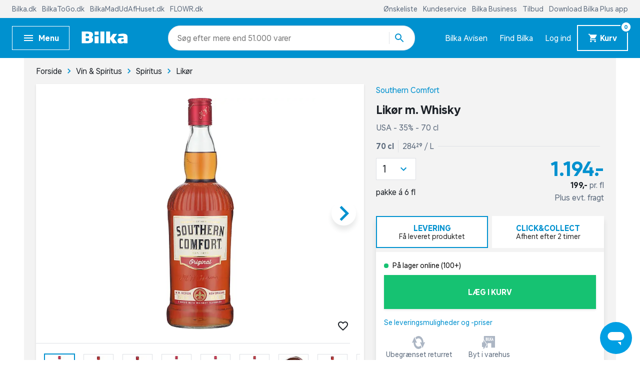

--- FILE ---
content_type: image/svg+xml
request_url: https://www.bilka.dk/img/icons/bilka_usp_store.svg
body_size: 522
content:
<svg width="32" height="22" xmlns="http://www.w3.org/2000/svg">
    <path d="M4.128 7.398c.172 0 .338.07.459.193l6.523 6.656c.244.25.244.65 0 .9l-6.523 6.657a.643.643 0 0 1-1.102-.45v-2.778l-2.842.001A.643.643 0 0 1 0 17.934V11.46c0-.355.288-.643.643-.643h2.842V8.04c0-.354.288-.642.643-.642zM31.358 0c.354 0 .642.288.642.643V19.08a.643.643 0 0 1-.643.643h-8.545v-7.117a.643.643 0 0 0-.548-.636l-.095-.007h-7.586a.643.643 0 0 0-.635.548l-.007.095v7.117l-5.627-.001 4.25-4.352a.964.964 0 0 0 .083-1.248l-.084-.098L5.09 6.368a.964.964 0 0 0-.337-.224V.643c0-.355.287-.643.642-.643h25.962zM11.102 2.644H9.346a.145.145 0 0 0-.143.146v5.094c0 .077.06.146.143.146h1.87c.898 0 1.644-.623 1.644-1.485 0-.708-.61-1.085-1.01-1.254.354-.193.874-.623.874-1.216 0-.808-.731-1.431-1.62-1.431zm3.435 0h-.905a.15.15 0 0 0-.143.146v5.094a.15.15 0 0 0 .143.146h.905a.15.15 0 0 0 .143-.146V2.79a.15.15 0 0 0-.143-.146zm2.153 0h-.897l-.047.008a.147.147 0 0 0-.097.138v5.094l.007.045c.019.057.07.101.137.101h2.835l.047-.007a.147.147 0 0 0 .096-.139v-.839l-.007-.044a.143.143 0 0 0-.136-.102h-1.795V2.79l-.007-.044a.15.15 0 0 0-.136-.101zm9.117-.077h-.075l-.04.007a.16.16 0 0 0-.089.077L23.36 7.577l-1.8-2.394 1.764-2.255.024-.045c.04-.11-.034-.24-.16-.24h-.95l-.05.012a.237.237 0 0 0-.093.066L20.42 4.852V2.828l-.01-.057a.184.184 0 0 0-.17-.127h-.883l-.06.01a.182.182 0 0 0-.121.174v5.018l.009.057a.178.178 0 0 0 .172.127h.882l.057-.01a.188.188 0 0 0 .124-.174V5.553l1.742 2.416.02.018a.236.236 0 0 0 .116.036h1.022a.168.168 0 0 0 .052.007h.83l.082-.01c.1-.027.16-.1.19-.174l.27-.616h2.052l.271.608.034.065c.056.095.117.127.23.127h.837l.052-.008c.078-.025.114-.108.076-.192l-2.36-5.179-.022-.032a.148.148 0 0 0-.106-.052zM10.99 5.83c.294 0 .618.23.618.538a.553.553 0 0 1-.543.562h-.686v-1.1h.611zm14.78-.916.573 1.27h-1.146l.566-1.27h.007zM10.967 3.752c.287 0 .528.215.528.523a.544.544 0 0 1-.528.554h-.588V3.752h.588z" fill="#ACB6C4" fill-rule="evenodd"/>
</svg>
